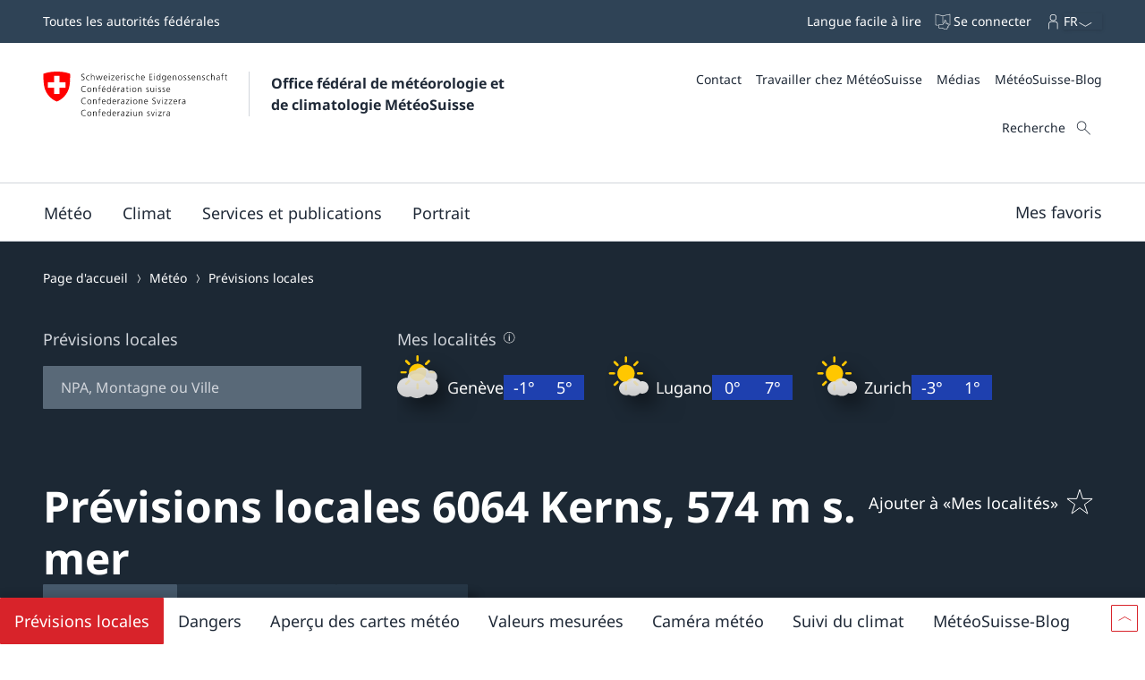

--- FILE ---
content_type: application/javascript;charset=UTF-8
request_url: https://www.meteosuisse.admin.ch/static/559.6fddb676.js
body_size: 3687
content:
"use strict";(self.webpackChunk=self.webpackChunk||[]).push([[559],{53021:(e,t,o)=>{o.d(t,{XT:()=>x,fC:()=>L,of:()=>k,wA:()=>U,Yq:()=>p,ki:()=>g,A7:()=>y,KE:()=>w,vb:()=>E,AO:()=>$,Ge:()=>b,yc:()=>O,Oo:()=>S,P$:()=>v,h3:()=>h,nd:()=>u,up:()=>r,Dr:()=>c,V:()=>H,Bj:()=>J,AU:()=>R,on:()=>D,v3:()=>T,pe:()=>i,jr:()=>m,Gk:()=>V,Jk:()=>_,pK:()=>F,hZ:()=>P,Hb:()=>A,N_:()=>I,_K:()=>M,fI:()=>C,Rd:()=>N,IU:()=>s});var n=o(84585);const r=e=>new URLSearchParams(e.startsWith("#")?e.substring(1):e),s=(e,t,o=!1)=>{const n=new URL(window.location.href),r=i(n.hash),s=new URLSearchParams;Object.keys(r).forEach((e=>{if(!(null==t?void 0:t.includes(e))){const t=r[e];null!==t&&s.set(e,t)}})),Object.keys(e).forEach((t=>{const o=e[t];null!=o?"string"==typeof o||"number"==typeof o||"boolean"==typeof o||"bigint"==typeof o?s.set(t,String(o)):"object"==typeof o?s.set(t,JSON.stringify(o)):s.set(t,""):s.delete(t)})),n.hash=s.toString(),o?window.location.hash=n.hash:window.history.replaceState(window.history.state,document.title,n.toString())},i=e=>{const t=e.startsWith("#")?e.substring(1):e;if(t&&!t.includes("="))return{a:t};const o=r(e),n={};for(const e of o.keys()){const t=o.get(e);n[e]=""===t?null:t}return n},a="auth",c=()=>{const{auth_token:e}=i(window.location.hash);if(e)try{const t=Object.assign(Object.assign({},JSON.parse(decodeURIComponent(escape(atob(e))))),{lastRead:Date.now()});localStorage.setItem(a,JSON.stringify(t)),s({},["auth_token"])}catch(e){console.error("authToken not a valid base64")}},h=()=>{if((0,n.S$)())return null;const e=localStorage.getItem(a),t=Date.now();if(e)try{const o=JSON.parse(e);if(o.lastRead&&t-o.lastRead>36e5)return localStorage.removeItem(a),window.location.reload(),null;const n=Object.assign(Object.assign({},o),{lastRead:t});return localStorage.setItem(a,JSON.stringify(n)),Object.assign(Object.assign({},n),{allowedGroups:o.allowedGroups})}catch(e){console.error("authToken not a valid json")}return null},m=()=>{localStorage.removeItem(a)},u=({failIfMissing:e}={failIfMissing:!1})=>{const t=null===window||void 0===window?void 0:window.SWISSTOPO_API_KEY;if(t)return String(t);if(e)throw new Error("SWISSTOPO_API_KEY not found!");console.warn("SWISSTOPO_API_KEY not found!")},l=/[+-][0-9]{2}:[0-9]{2}\b$/,d="Europe/Zurich",f=e=>(null==e?void 0:e.length)?Date.parse(e.replace(l,"")):NaN,p=(e,t="de-CH")=>e?new Date("string"==typeof e?f(e):e).toLocaleDateString(t,{year:"numeric",month:"2-digit",day:"2-digit"}):"",w=e=>{if(!e)return"";const t=new Date("string"==typeof e?f(e):e),{hour:o,minute:n}=_(t,"de",{hour:"2-digit",minute:"2-digit",timeZone:d});return`${o}:${n}`},g=(e,t)=>e?new Date("string"==typeof e?f(e):e).toLocaleDateString("de-CH",{year:"numeric",month:"2-digit",day:"2-digit",hour:"2-digit",minute:"2-digit",timeZone:t}):"",y=(e,t)=>e?t?`${g(e)} - ${g(t)}`:g(e):g(t),_=(e,t,o)=>{const n=new Intl.DateTimeFormat(t,o).formatToParts(e),r={};return n.forEach((e=>{r[e.type]=e.value})),r},v=(e,t)=>{const{weekday:o,year:n,month:r,day:s,hour:i,minute:a}=_(new Date(e),t,{weekday:"long",day:"2-digit",month:"2-digit",year:"numeric",hour:"2-digit",hour12:!1,minute:"2-digit",timeZone:d});return`${o}${"fr"===t?"":","} ${s}.${r}.${n}, ${i}:${a}`},b=(e,t)=>{const{weekday:o,year:n,month:r,day:s}=_(new Date(e),t,{weekday:"long",day:"2-digit",month:"2-digit",year:"numeric",hour12:!1,timeZone:d});return`${o}${"fr"===t?"":","} ${s}.${r}.${n}`},O=(e,t,o)=>e?t?`${v(e,o)} - ${w(t)}`:v(e,o):v(t,o),S=(e,t)=>{const o=new Date(e),n=new Date(o.getFullYear(),o.getMonth(),o.getDate(),o.getHours(),0,0),r=new Date(o.getFullYear(),o.getMonth(),o.getDate(),o.getHours()+1,0,0);return O(n.toISOString(),r.toISOString(),t)},E=(e,t)=>{const{year:o,month:n}=_(new Date(e),t,{month:"long",year:"numeric",timeZone:d});return`${n} ${o}`},$=(e,t)=>new Intl.DateTimeFormat(t,{month:"short",timeZone:d}).format(new Date(e));var z=o(41594);const j=(e,t)=>{const o=i(e);return t?t(o):o},I=(e,{encodeMapping:t,decodeMapping:o}={},n=!1)=>{const r=(0,z.useMemo)((()=>j(window.location.hash,o)),[o]),[a,c]=(0,z.useState)(Object.assign(Object.assign({},e),r)),h=(0,z.useCallback)((e=>{c((r=>{if("function"==typeof e){const i=e(Object.assign(Object.assign({},r),j(window.location.hash,o)));return s(t?t(i):i,void 0,n),i}return s(t?t(e):e,void 0,n),e}))}),[c]);return(0,z.useEffect)((()=>{const e=(e=!1)=>{const r=i(window.location.hash);c((i=>{const a=Object.assign(Object.assign({},i),o?o(r):r);return e&&s(t?t(a):a,void 0,n),((e,t)=>{const o=Object.keys(e),n=Object.keys(t);if(o.length!==n.length)return!1;for(const n of o)if(e[n]!==t[n])return!1;return!0})(a,i)?i:a}))},r=()=>{e()};return window.addEventListener("hashchange",r),e(!0),()=>{window.removeEventListener("hashchange",r)}}),[]),[a,h]},k="mch-open-overlay",D=(e,t,o=document)=>{o.addEventListener(e,t)},R=(e,t,o=document)=>{o.removeEventListener(e,t)},P=(e,t)=>{document.dispatchEvent(new CustomEvent(e,{detail:t}))},T=(e,t,o=document)=>{const n=r=>{t(r),R(e,n,o)};D(e,n,o)},L="anchorListUpdate",x="anchorListReady",C=e=>{const t=.05,o=e=>{const t=new CustomEvent(L,{detail:e,bubbles:!0,composed:!0});window.dispatchEvent(t)};(0,z.useEffect)((()=>{const n=e.reduce(((e,t)=>{var o;const n=null===(o=t.ref)||void 0===o?void 0:o.current,r=n instanceof HTMLSlotElement&&n.assignedElements().length?n.assignedElements()[0]:n;return r&&e.push({title:t.title,id:t.id,active:!1,element:r}),e}),new Array);let r=[...n];const s=()=>{o(r)};D(x,s,window);const i=new IntersectionObserver((()=>{const e=t*window.innerHeight,s=[...n].map((t=>((e,t)=>{const{top:o,bottom:n}=e.element.getBoundingClientRect();let r;return r=o<=t&&n>=t?0:Math.abs(t-o),Object.assign(Object.assign({},e),{distance:r})})(t,e))).sort((({distance:e},{distance:t})=>e<t?-1:1));r=n.map((e=>Object.assign(Object.assign({},e),{active:s[0].id===e.id}))),o(r)}),{rootMargin:"-5% 0px -95% 0px"});return o(n),n.forEach((e=>{i.observe(e.element)})),()=>{R(x,s,window),i.disconnect()}}),[e])},N=e=>{const t=(0,z.useRef)(null);return(0,z.useEffect)((()=>{const o=()=>{t.current&&(t.current.scrollIntoView(),t.current.tabIndex=0,t.current.focus(),t.current.addEventListener("blur",(()=>{t.current&&(t.current.tabIndex=-1)})))};return D(`mch-goto-${e}`,o,window),()=>{R(`mch-goto-${e}`,o,window)}}),[]),t},A=()=>{var e;const t=(0,z.useRef)(window.matchMedia("(pointer: fine)")),[o,n]=(0,z.useState)(null===(e=t.current.matches)||void 0===e||e);return(0,z.useEffect)((()=>{const e=e=>{n(e.matches)};return t.current.addEventListener("change",e),()=>t.current.removeEventListener("change",e)}),[]),o},M=()=>{const[e,t]=(0,z.useState)(!1);return(0,z.useEffect)((()=>{fetch("/maintenance").then((e=>e.json())).then((e=>{t(e.maintenance)}))}),[]),e};function H(e){return t=>{var o,r;return null!==(r=null===(o=e[t])||void 0===o?void 0:o[(0,n.Z0)()])&&void 0!==r?r:t}}const V=e=>{P(k,Object.assign(Object.assign({},e),{data:Object.assign(Object.assign({},e.data),{scrollPosition:window.scrollY})}))},J=e=>{let t,o;return n=>t===n&&o?o:(t=n,o=e(t))};class U{constructor(e,t){this.segments=e.split("/").filter((e=>""!==e.trim())),this.ext=t||this.getExtensionFromLastSegment()}getExtensionFromLastSegment(){const e=this.segments.slice(-1).filter((e=>-1!==e.indexOf("."))),t=e.map((e=>e.substring(0,e.lastIndexOf(".")))).pop();return t&&(this.segments.pop(),this.segments.push(t)),e.map((e=>e.substring(e.lastIndexOf(".")+1))).pop()}skipLastSegment(){return new U(this.toPath(this.segments.slice(0,-1)))}get(){return this.toPathWithExt(this.segments)}extension(e){return 0===this.segments.length?this:new U(this.toPath(this.segments),e)}toPathWithExt(e){return`${this.toPath(e)}${this.ext?`.${this.ext}`:""}`}toPath(e){return`/${e.join("/")}`}}const F={BIV:[{player:"https://meteoschweiz.roundshot.com/bivio",iframe:"rs_cam_1398"}],BRS:[{player:"https://meteoschweiz.roundshot.com/brugnasco",iframe:"rs_cam_1399"}],CAS:[{player:"https://meteoschweiz.roundshot.com/casaccia",iframe:"rs_cam_1456"}],CHD:[{player:"https://meteoschweiz.roundshot.com/chax",iframe:"rs_cam_1401"}],DIS:[{player:"https://meteoschweiz.roundshot.com/disentis",iframe:"rs_cam_1402"}],EIC:[{player:"https://meteoschweiz.roundshot.com/eich",iframe:"rs_cam_1426"}],ETZ:[{player:"https://meteoschweiz.roundshot.com/etziken",iframe:"rs_cam_1403"}],EVO:[{player:"https://meteoschweiz.roundshot.com/evolene-villa",iframe:"rs_cam_1404"}],FLP:[{player:"https://meteoschweiz.roundshot.com/flueela",iframe:"rs_cam_1462"}],FRF:[{player:"https://meteoschweiz.roundshot.com/frauenfeld",iframe:"rs_cam_1406"}],FBG:[{player:"https://meteoschweiz.roundshot.com/frienisberg",iframe:"rs_cam_1407"}],GOD:[{player:"https://meteoschweiz.roundshot.com/goldau",iframe:"rs_cam_1408"}],GRH:[{player:"https://meteoschweiz.roundshot.com/grimselhospiz",iframe:"rs_cam_1409"}],GUE:[{player:"https://meteoschweiz.roundshot.com/guetsch",iframe:"rs_cam_1410"}],HLS:[{player:"https://meteoschweiz.roundshot.com/heiligenschwendi",iframe:"rs_cam_1714"}],KSL:[{player:"https://meteoschweiz.roundshot.com/kaiserstuhl-nordost",iframe:"rs_cam_1463"}],DOL:[{player:"https://meteoschweiz.roundshot.com/ladole",iframe:"rs_cam_1412"}],LAN:[{player:"https://meteoschweiz.roundshot.com/landquart",iframe:"rs_cam_1413"}],LEI:[{player:"https://meteoschweiz.roundshot.com/leibstadt",iframe:"rs_cam_1414"}],MTG:[{player:"https://meteoschweiz.roundshot.com/montagnola",iframe:"rs_cam_1416"}],MTP:[{player:"https://meteoschweiz.roundshot.com/montpelerin",iframe:"rs_cam_1415"}],MUG:[{player:"https://meteoschweiz.roundshot.com/murg",iframe:"rs_cam_1418"}],MRT:[{player:"https://meteoschweiz.roundshot.com/murtel",iframe:"rs_cam_1419"}],NOV:[{player:"https://meteoschweiz.roundshot.com/novazzano",iframe:"rs_cam_1420"}],OLI:[{player:"https://meteoschweiz.roundshot.com/olivone",iframe:"rs_cam_1421"}],COV:[{player:"https://meteoschweiz.roundshot.com/pizcorvatsch",iframe:"rs_cam_1422"}],RAV:[{player:"https://meteoschweiz.roundshot.com/ravoire",iframe:"rs_cam_1423"}],RDO:[{player:"https://meteoschweiz.roundshot.com/rochedor",iframe:"rs_cam_1703"}],ROW:[{player:"https://meteoschweiz.roundshot.com/rosswald",iframe:"rs_cam_1424"}],SHA:[{player:"https://meteoschweiz.roundshot.com/schaffhausen",iframe:"rs_cam_1425"}],SPS:[{player:"https://meteoschweiz.roundshot.com/spluegenpass",iframe:"rs_cam_1428"}],STC:[{player:"https://meteoschweiz.roundshot.com/stchrischona",iframe:"rs_cam_1429"}],TOR:[{player:"https://meteoschweiz.roundshot.com/torrent",iframe:"rs_cam_1464"}],YVN:[{player:"https://meteoschweiz.roundshot.com/yverdon-les-bains",iframe:"rs_cam_1431"}],SMA:[{player:"https://meteoschweiz.roundshot.com/zuerich-fluntern",iframe:"rs_cam_1432"}]}},89187:(e,t,o)=>{o.d(t,{gA:()=>m,n0:()=>u,_h:()=>c,lq:()=>i});var n=o(14194);const r=e=>{const t=Date.now();return(void 0===e.data||void 0===e.fetchTime||e.fetchTime+e.config.expires<t)&&(e.data=(0,n.x)(e.config.url),e.fetchTime=t),e.data},s=(e,t)=>{if(null==e||""===e)return t;const o=Number(e);return isNaN(o)?(console.warn("Invalid cache duration value"),t):o},i=(e,t)=>{let o=t.replace("/product/output/","");return o.endsWith("/")&&(o=o.substring(0,o.length-1)),void 0!==e[o]?"version__"+e[o].replace("version__",""):void 0},a={config:{expires:s(null===window||void 0===window?void 0:window.VERSIONS_CACHE_DURATION,6e4),url:"/product/output/versions.json"}},c=()=>r(a),h={config:{expires:s(null===window||void 0===window?void 0:window.ACTIVE_VERSIONS_CACHE_DURATION,6e4),url:"/product/output/versioned/active-versions.json"}},m=async e=>{const t=await c(),o=i(t,e);if(void 0===o)throw new Error(`Could not find version for product '${e}'`);return{basePath:e,currentVersionDirectory:o}},u=async e=>{const t=((e,t)=>{const o=e[t.key];return o?t.paths[o]?o:(console.error(`Version [${o}] not found in versionedBasePaths ${JSON.stringify(t)}; using fallback '${t.fallback}'`),t.fallback):(console.error(`Key [${t.key}] not found in activeVersions ${JSON.stringify(e)}; using fallback '${t.fallback}'`),t.fallback)})(await r(h),e),o=e.paths[t];if(!o)throw new Error(`Active version ${t} not found in ${JSON.stringify(e)}`);return m(o)}},14194:(e,t,o)=>{o.d(t,{x:()=>n});const n=async e=>{try{const t=await fetch(e);if(t.ok){const o=t.headers.get("Content-Type")||"";if(o.includes("/json"))return await t.json();const n=await t.text();return Promise.reject(new Error(`Expected JSON from [${e}] but got [${o}]; body=${n}`))}return Promise.reject(new Error(`Request for [${e}] failed: HTTP ${t.status} ${t.statusText}`))}catch(t){return console.warn("fetchJson error",t),Promise.reject(new Error(`Request for [${e}] failed`,{cause:t}))}}}}]);

--- FILE ---
content_type: application/javascript;charset=UTF-8
request_url: https://www.meteosuisse.admin.ch/static/mch-product-teaser-image.ea3351a3.js
body_size: 3565
content:
/*! For license information please see mch-product-teaser-image.ea3351a3.js.LICENSE.txt */
"use strict";(self.webpackChunk=self.webpackChunk||[]).push([[9996],{99837:(e,t,a)=>{a.d(t,{A:()=>n});var s=a(7475),r=a(41594);class n extends r.Component{constructor(e){super(e||{}),this._slot=(0,r.createRef)(),this._prevSlottedElements=new Set}componentDidMount(){const e=this._slot.current;e&&(this._slotChangeListener=t=>{this.onSlotChange(e)},e.addEventListener("slotchange",this._slotChangeListener),(0,s.updateAttribute)(e,"name",this.props.name),this.onSlotChange(e))}componentDidUpdate(){const e=this._slot.current;e&&((0,s.updateAttribute)(e,"name",this.props.name),(0,s.updateSlottedElements)(e,this.props,i))}componentWillUnmount(){const e=this._slot.current;e&&this._slotChangeListener&&(null==e||e.removeEventListener("slotchange",this._slotChangeListener))}render(){const{name:e}=this.props;return(0,r.createElement)("slot",{ref:this._slot,...e?{name:e}:{}})}onSlotChange(e){var t;if((0,s.updateSlottedElements)(e,this.props,i),this.props.onSlotChange){const a=null===(t=e.assignedNodes({flatten:!0}))||void 0===t?void 0:t.filter((e=>e.nodeType===Node.ELEMENT_NODE));this.slottedElementsHaveChanged(a)&&(this.props.onSlotChange(a),this._prevSlottedElements=new Set(a))}}slottedElementsHaveChanged(e){return this._prevSlottedElements.size!==e.length||void 0!==e.find((e=>!this._prevSlottedElements.has(e)))}}const i=e=>"className"===e?"class":"htmlFor"===e?"for":e},37697:(e,t,a)=>{a.d(t,{A:()=>n,D:()=>i.A});var s=a(41594),r=a(75206);class n{render(e,t,a,n,i,m,o){const p="platform-component";o&&(0,r.hydrate)((0,s.createElement)(s.Fragment,{},(0,s.createElement)(a,{...n,key:p})),t),(0,r.render)((0,s.createElement)(s.Fragment,{},...m.map(((e,t)=>(0,s.createElement)("style",{key:`style-${t}`},e))),(0,s.createElement)(a,{...n,key:p})),t)}unmount(e){(0,r.unmountComponentAtNode)(e)}}var i=a(99837)},29257:(e,t,a)=>{a.r(t),a.d(t,{default:()=>f});var s=a(37697),r=a(38e3),n=a(57160),i=a(60345),m=a(13324),o=a(5113),p=a(73778),c=a(78821),l=a(32582);const u=e=>d(e)||h(e)||g(e),d=e=>e.startsWith("messnetz-")||e.startsWith("messwerte-")||e.startsWith("measured-values-"),h=e=>e.startsWith("measurement-values-"),g=e=>e.startsWith("measuring-networks-"),v=e=>{switch(!0){case d(e):return t=e,Object.values(p.hE).includes(t)?t:p.hE[t];case h(e):return(e=>Object.values(p.Pd).includes(e)?e:p.Pd[e])(e);case g(e):return(e=>Object.values(p.Z).includes(e)?e:p.Z[e])(e);default:return e}var t},w=e=>e.replace("precipitation-probability-composition","precipitation-probability-map"),b=e=>u(e)?(e=>{switch(!0){case d(e):return"measured-values";case h(e):return"measurement-values";case g(e):return"measuring-networks";default:return e}})(e):w(e),y=(e,t)=>{const a=`${e}${t}`;return{lg:`${a}-teaser-lg.jpeg, ${a}-teaser-lg-2x.jpeg 2x`,md:`${a}-teaser-md.jpeg, ${a}-teaser-md-2x.jpeg 2x`,sm:`${a}-teaser-sm.jpeg, ${a}-teaser-sm-2x.jpeg 2x`,xl:`${a}-teaser-xl.jpeg, ${a}-teaser-xl-2x.jpeg 2x`,xs:`${a}-teaser-xs.jpeg, ${a}-teaser-xs-2x.jpeg 2x`}},f={component:({product:e})=>{const t=(e=>u(e)?v(e):w(e))(e),a=(0,l.N)(e)?(0,m.S2)(l.A[e],(async e=>y(e,t)),[e]):(0,m.pF)(`/product/output/teaser-image/${b(e)}/`,(async e=>y(e,t)),[e]);return(0,r.jsx)(i._,Object.assign({},a.state===o.V.Success?a.data:{src:c.d},{viewports:n.y8,alt:""}))},renderer:new s.A,shadowStyles:["[qs-state=unresolved]{display:block;opacity:0}\n.teaser-image{width:100%;aspect-ratio:1.5;-o-object-fit:cover;object-fit:cover}\n"]}},60345:(e,t,a)=>{a.d(t,{_:()=>s});const s=(0,a(28884).q)("mch-image")},32582:(e,t,a)=>{a.d(t,{A:()=>n,N:()=>r});const s={"natural-hazards-map":{key:"teaser-image/natural-hazards-map",fallback:"v1",paths:{v1:"/product/output/teaser-image/natural-hazards-map/",v2:"/product/output/versioned/teaser-image/natural-hazards-map/v2/"}},"severe-weather-map":{key:"teaser-image/severe-weather-map",fallback:"v1",paths:{v1:"/product/output/teaser-image/severe-weather-map/",v2:"/product/output/versioned/teaser-image/severe-weather-map/v2/"}},"lakes-and-airfields-map":{key:"teaser-image/lakes-and-airfields-map",fallback:"v1",paths:{v1:"/product/output/teaser-image/lakes-and-airfields-map/",v2:"/product/output/versioned/teaser-image/lakes-and-airfields-map/v2/"}}},r=e=>!!s[e],n=s},13324:(e,t,a)=>{a.d(t,{pF:()=>o,Yg:()=>c,S2:()=>p});var s=a(41594),r=a(5113),n=a(89187),i=a(70912);const m=(0,a(53021).V)({"error-message":{de:"Beim Laden ist ein Fehler aufgetreten.",en:"An error occurred when loading data.",fr:"Une erreur est survenue lors du chargement.",it:"Si è verificato un errore."}}),o=(e,t,a=[])=>c((()=>(0,n.gA)(e)),t,a),p=(e,t,a=[])=>c((()=>(0,n.n0)(e)),t,a),c=(e,t,a=[])=>{const[n,o]=(0,s.useState)({state:r.V.Loading}),[p,c]=(0,s.useState)(Date.now());return(0,s.useEffect)((()=>{e().then((async e=>{o({state:r.V.Success,data:await t(`${e.basePath}${e.currentVersionDirectory}/`),lastUpdate:(0,i.xw)(e.currentVersionDirectory)})})).catch((e=>{console.error("Failed to get/process product data",e),o({state:r.V.Error,message:m("error-message")})}))}),[...a,p]),(0,s.useEffect)((()=>{let e;const t=()=>{e=setTimeout((()=>{c(Date.now()),t()}),9e5)};return t(),()=>e&&clearTimeout(e)}),[]),(0,s.useEffect)((()=>{const e=()=>c(Date.now());return window.addEventListener("mch-product-update",e),()=>window.removeEventListener("mch-product-update",e)}),[]),n}},5113:(e,t,a)=>{var s;a.d(t,{V:()=>s}),function(e){e.Error="error",e.Loading="loading",e.Success="success"}(s||(s={}))},73778:(e,t,a)=>{a.d(t,{Pd:()=>l,Z:()=>u,hE:()=>c});const s="yvvSb1UjDwz9vzrVNV1w",r=e=>`/index.html?product=measured-values#param=${e}&swisstopoApiKey=${s}`,n=e=>`/index.html?product=measurement-values#param=${e}&swisstopoApiKey=${s}`,i=e=>`/index.html?product=measuring-networks#param=${e}&swisstopoApiKey=${s}`,m={"measured-values-temperature":"messwerte-lufttemperatur-10min","measured-values-precipitation":"messwerte-niederschlag-10min","measured-values-wind":"messwerte-windgeschwindigkeit-kmh-10min","measured-values-sunshine":"messwerte-sonnenscheindauer-10min","measured-values-humidity":"messwerte-luftfeuchtigkeit-10min","measured-values-snow":"messwerte-gesamtschnee-1d","measured-values-foehn":"messwerte-foehn-10min","measured-values-global-radiation":"messwerte-globalstrahlung-10min","measured-values-dew-point":"messwerte-taupunkt-10min","measured-values-pressure":"messwerte-luftdruck-qfe-10min","measured-values-pollen-birch":"messwerte-pollen-birke-1h","measured-values-automatic-weather-stations":"messnetz-automatisch","measured-values-aviation-stations":"messnetz-flugwetter","measured-values-manual-precipitation-stations":"messnetz-manuell","measured-values-weather-cams":"messnetz-webcams","measured-values-visual-observation-stations":"messnetz-beobachtungen","measured-values-pollen-stations":"messnetz-pollen","measured-values-phenological-observations":"messnetz-phaenologie","measured-values-aerological-stations":"messnetz-atmosphaere","measured-values-climate-stations":"messnetz-klima","measured-values-partner-stations":"messnetz-partner"},o={"measurement-values-temperature":"messwerte-lufttemperatur-10min","measurement-values-precipitation":"messwerte-niederschlag-10min","measurement-values-wind":"messwerte-windgeschwindigkeit-kmh-10min","measurement-values-sunshine":"messwerte-sonnenscheindauer-10min","measurement-values-humidity":"messwerte-luftfeuchtigkeit-10min","measurement-values-snow":"messwerte-gesamtschnee-1d","measurement-values-foehn":"messwerte-foehn-10min","measurement-values-global-radiation":"messwerte-globalstrahlung-10min","measurement-values-dew-point":"messwerte-taupunkt-10min","measurement-values-pressure":"messwerte-luftdruck-qfe-10min","measurement-values-pollen-birch":"messwerte-pollen-birke-1h"},p={"measuring-networks-automatic-weather-stations":"messnetz-automatisch","measuring-networks-aviation-stations":"messnetz-flugwetter","measuring-networks-manual-precipitation-stations":"messnetz-manuell","measuring-networks-weather-cams":"messnetz-webcams","measuring-networks-visual-observation-stations":"messnetz-beobachtungen","measuring-networks-pollen-stations":"messnetz-pollen","measuring-networks-phenological-observations":"messnetz-phaenologie","measuring-networks-aerological-stations":"messnetz-atmosphaere","measuring-networks-climate-stations":"messnetz-klima","measuring-networks-partner-stations":"messnetz-partner"},c=Object.fromEntries(Object.entries(m).map((([e,t])=>[t,e]))),l=Object.fromEntries(Object.entries(o).map((([e,t])=>[t,e]))),u=Object.fromEntries(Object.entries(p).map((([e,t])=>[t,e])));Object.assign(Object.assign(Object.assign({"temperature-map":{type:"map",objectSelector:"mch-map",path:"/index.html?product=temperature-map"},"precipitation-map":{type:"map",objectSelector:"mch-map",path:"/index.html?product=precipitation-map&isGenericZoom=true"},"lakes-and-airfields-map":{type:"map",objectSelector:"mch-map",path:"/index.html?product=lakes-and-airfields-map"},"severe-weather-map":{type:"map",objectSelector:"mch-map",path:"/index.html?product=severe-weather-map"},"natural-hazards-map":{type:"map",objectSelector:"mch-map",path:"/index.html?product=natural-hazards-map"},"pollen-map":{type:"map",objectSelector:"mch-map",path:"/index.html?product=pollen-map"},"climate-monitor-temperature-map":{type:"map",objectSelector:"mch-map",path:"/index.html?product=climate-monitor-temperature-map"},"climate-monitor-precipitation-map":{type:"map",objectSelector:"mch-map",path:"/index.html?product=climate-monitor-precipitation-map"},"climate-monitor-sunshine-map":{type:"map",objectSelector:"mch-map",path:"/index.html?product=climate-monitor-sunshine-map"},"uv-index-map":{type:"map",objectSelector:"mch-map",path:"/index.html?product=uv-index-map"},"snow-height-map":{type:"map",objectSelector:"mch-map",path:"/index.html?product=snow-height-map"},"snow-forecast-map":{type:"map",objectSelector:"mch-map",path:"/index.html?product=snow-forecast-map"},"animation-wind-10m":{type:"map",objectSelector:"mch-map",path:"/index.html?product=animation-wind-10m&hideAnimation=true"},"animation-wind-2000m":{type:"map",objectSelector:"mch-map",path:"/index.html?product=animation-wind-2000m&hideAnimation=true"},"animation-wind-gusts":{type:"map",objectSelector:"mch-map",path:"/index.html?product=animation-wind-gusts"},"satellite-animation-cloud-ice":{type:"image",objectSelector:".animation-teaser__image",path:"/index.html?product=satellite-animation-cloud-ice-teaser"},"satellite-animation-europe-ir":{type:"image",objectSelector:".animation-teaser__image",path:"/index.html?product=satellite-animation-europe-ir-teaser"},"satellite-animation-world-mosaic":{type:"image",objectSelector:".animation-teaser__image",path:"/index.html?product=satellite-animation-world-mosaic-teaser"},"satellite-animation-hrv":{type:"image",objectSelector:".animation-teaser__image",path:"/index.html?product=satellite-animation-hrv-teaser"},"cloud-cover-map":{type:"image",objectSelector:".animation-teaser__image",path:"/index.html?product=cloud-cover-map-teaser"},"meteo-reports-map":{type:"map",objectSelector:"mch-map",path:"/index.html?product=meteo-reports-map"},"precipitation-probability-map":{type:"map",objectSelector:"mch-map",path:"/index.html?product=precipitation-probability-map"}},Object.entries(m).map((([e,t])=>({[e]:{type:"map",objectSelector:"mch-map",path:r(t)}}))).reduce(((e,t)=>Object.assign(e,t)),{})),Object.entries(o).map((([e,t])=>({[e]:{type:"map",objectSelector:"mch-map",path:n(t)}}))).reduce(((e,t)=>Object.assign(e,t)),{})),Object.entries(p).map((([e,t])=>({[e]:{type:"map",objectSelector:"mch-map",path:i(t)}}))).reduce(((e,t)=>Object.assign(e,t)),{}))},70912:(e,t,a)=>{a.d(t,{fm:()=>m,tZ:()=>n,po:()=>i,xw:()=>r});const s=(0,a(53021).V)({updated_at:{de:"Aktualisiert am",fr:"Mise à jour le",it:"Attualizzato il",en:"Updated on",rm:"Actualisà ils"}}),r=e=>{const t=e.match(/(\d{4})(\d{2})(\d{2})_(\d{2})(\d{2})/);if(!t)throw new Error(`"${e}" is not a valid version name!`);const a=t.map((e=>Number.parseInt(e)));return new Date(Date.UTC(a[1],a[2]-1,a[3],a[4],a[5]))},n=e=>e?new Date(1e3*e):null,i=(e,t=!0)=>{const a=new Intl.DateTimeFormat("de",{day:"2-digit",month:"2-digit",year:"numeric",hour:"2-digit",minute:"2-digit",timeZone:"Europe/Zurich"}).formatToParts(e),s={};return a.forEach((e=>{s[e.type]=e.value})),`${s.day}.${s.month}.${s.year}${t?`, ${s.hour}:${s.minute}`:""}`},m=e=>`${s("updated_at")} ${i(e)}`},78821:(e,t,a)=>{a.d(t,{d:()=>s});const s="[data-uri]"},28884:(e,t,a)=>{a.d(t,{q:()=>m});var s=a(41594),r=a(7475),n=function(e,t){var a={};for(var s in e)Object.prototype.hasOwnProperty.call(e,s)&&t.indexOf(s)<0&&(a[s]=e[s]);if(null!=e&&"function"==typeof Object.getOwnPropertySymbols){var r=0;for(s=Object.getOwnPropertySymbols(e);r<s.length;r++)t.indexOf(s[r])<0&&Object.prototype.propertyIsEnumerable.call(e,s[r])&&(a[s[r]]=e[s[r]])}return a};const i=e=>"string"==typeof e?e:JSON.stringify(e),m=(e,t=!0)=>(0,s.forwardRef)(((a,m)=>{var{children:o}=a,p=n(a,["children"]);const c=Object.assign(Object.assign({},t?{"qs-state":"unresolved"}:{}),{ref:m});return(0,s.createElement)(e,Object.entries(p).reduce(((e,[t,a])=>/^on[A-Z].*/.test(t)?Object.assign(Object.assign({},e),{[t]:a}):"className"===t?Object.assign(Object.assign({},e),{class:i(a)}):Object.assign(Object.assign({},e),{[(0,r.propertyNameToAttributeName)(t)]:i(a)})),c),o||[])}))},57160:(e,t,a)=>{var s;a.d(t,{LG:()=>o,MD:()=>m,SM:()=>i,XL:()=>p,XS:()=>n,y8:()=>l});class r{constructor(e,t){this.name=e,this.minWidth=t,this[s]=()=>this.minWidth}atLeast(e){return e>=this.minWidth}}s=Symbol.toPrimitive;const n=new r("xs",0),i=new r("sm",480),m=new r("md",768),o=new r("lg",1024),p=new r("xl",1280),c=new r("xxl",1680),l=[n,i,m,o,p,c].map((e=>[e.name,e.minWidth]))}}]);

--- FILE ---
content_type: application/javascript;charset=UTF-8
request_url: https://www.meteosuisse.admin.ch/static/684.c8534aef.js
body_size: 8725
content:
/*! For license information please see 684.c8534aef.js.LICENSE.txt */
(self.webpackChunk=self.webpackChunk||[]).push([[684],{99837:(t,e,i)=>{"use strict";i.d(e,{A:()=>n});var s=i(7475),r=i(41594);class n extends r.Component{constructor(t){super(t||{}),this._slot=(0,r.createRef)(),this._prevSlottedElements=new Set}componentDidMount(){const t=this._slot.current;t&&(this._slotChangeListener=e=>{this.onSlotChange(t)},t.addEventListener("slotchange",this._slotChangeListener),(0,s.updateAttribute)(t,"name",this.props.name),this.onSlotChange(t))}componentDidUpdate(){const t=this._slot.current;t&&((0,s.updateAttribute)(t,"name",this.props.name),(0,s.updateSlottedElements)(t,this.props,a))}componentWillUnmount(){const t=this._slot.current;t&&this._slotChangeListener&&(null==t||t.removeEventListener("slotchange",this._slotChangeListener))}render(){const{name:t}=this.props;return(0,r.createElement)("slot",{ref:this._slot,...t?{name:t}:{}})}onSlotChange(t){var e;if((0,s.updateSlottedElements)(t,this.props,a),this.props.onSlotChange){const i=null===(e=t.assignedNodes({flatten:!0}))||void 0===e?void 0:e.filter((t=>t.nodeType===Node.ELEMENT_NODE));this.slottedElementsHaveChanged(i)&&(this.props.onSlotChange(i),this._prevSlottedElements=new Set(i))}}slottedElementsHaveChanged(t){return this._prevSlottedElements.size!==t.length||void 0!==t.find((t=>!this._prevSlottedElements.has(t)))}}const a=t=>"className"===t?"class":"htmlFor"===t?"for":t},37697:(t,e,i)=>{"use strict";i.d(e,{A:()=>n,D:()=>a.A});var s=i(41594),r=i(75206);class n{render(t,e,i,n,a,o,u){const l="platform-component";u&&(0,r.hydrate)((0,s.createElement)(s.Fragment,{},(0,s.createElement)(i,{...n,key:l})),e),(0,r.render)((0,s.createElement)(s.Fragment,{},...o.map(((t,e)=>(0,s.createElement)("style",{key:`style-${e}`},t))),(0,s.createElement)(i,{...n,key:l})),e)}unmount(t){(0,r.unmountComponentAtNode)(t)}}var a=i(99837)},92018:t=>{"use strict";t.exports=function(t,e,i,s,r,n,a,o){if(!t){var u;if(void 0===e)u=new Error("Minified exception occurred; use the non-minified dev environment for the full error message and additional helpful warnings.");else{var l=[i,s,r,n,a,o],h=0;(u=new Error(e.replace(/%s/g,(function(){return l[h++]})))).name="Invariant Violation"}throw u.framesToPop=1,u}}},60569:(t,e,i)=>{const s=i(78178),r=i(6481),n=i(38238),a=i(36832);t.exports={parse:t=>n(r(s(t))),stringify:t=>a(t)}},78178:(t,e,i)=>{const s=i(67918);class r{constructor(t){this.input=t,this.cursor=0,this.line=1,this.column=0}position(){return Object.freeze({cursor:this.cursor,line:this.line,column:this.column})}peek(t){const e=s.isInteger(t)?this.cursor+t:this.cursor;return this.input.charAt(e)}next(){const t=this.input.charAt(this.cursor++);return"\n"===t?(this.line++,this.column=0):this.column++,t}eof(){return""===this.peek()}err(t){throw new Error(`${t} (${this.line}:${this.column})`)}}t.exports=t=>{const e=new r(t);return{position:()=>e.position(),peek(){return e.peek(...arguments)},next:()=>e.next(),eof:()=>e.eof(),err(){return e.err(...arguments)}}}},38238:(t,e,i)=>{const s=i(67918),r=i(92018);class n{constructor(t){this.tokens=t}createNode(t,e,i,s){return{type:t,value:e,start:i,next:s}}is_type(t,...e){const i=this.tokens.peek();return e.length?e.reduce(((e,i,s)=>{const r=this.tokens.peek(s);return!!r&&(e&&t.test(r.type)&&r.value===i)}),!0):!!i&&t.test(i.type)}is_space(){return this.is_type(/space/)}is_comment(){return this.is_type(/comment/)}is_punctuation(){return this.is_type(/punctuation/,...arguments)}is_operator(){return this.is_type(/operator/,...arguments)}is_identifier(){return this.is_type(/identifier/,...arguments)}is_atkeyword(){return this.is_type(/atkeyword/,...arguments)}is_interpolation(){return this.is_punctuation("#","{")}skip_type(t,e,...i){if(e.apply(this,i))return{start:this.tokens.peek(),next:this.tokens.next()};this.tokens.err(`Expecting ${t}: "${i.join("")}"`)}skip_punctuation(){return this.skip_type("punctuation",this.is_punctuation,...arguments)}skip_operator(){return this.skip_type("operator",this.is_operator,...arguments)}skip_atkeyword(){return this.skip_type("atkeyword",this.is_atkeyword)}unexpected(){this.tokens.err(`Unexpected token: "${JSON.stringify(this.input.peek())}"`)}parse_stylesheet(){const t=[];for(;!this.tokens.eof();){const e=this.parse_node();s.isArray(e)?t.push(...e):t.push(e)}return this.createNode("stylesheet",t)}parse_node(){if(this.is_space()||this.is_comment())return this.tokens.next();const t=[],e=e=>{let i=!1;if(";"===e){const e=s.findIndex(t,{type:"pseudo_class"});if(e>0){const r=t[e],n=[this.createNode("punctuation",":",r.start,s.first(r.value).start)].concat(r.value);t.splice(e,1,...n),i=!0}}const r=s.findIndex(t,{type:"punctuation",value:":"});if(r>=0){if("space"===t[r+1].type||i){const i=s.first(t).start;let n=s.last(t).next;const a=s.take(t,r),o=this.createNode("property",a,s.first(a).start,s.last(a).next),u=s.drop(t,r+1);if("{"===e){const t=this.parse_block();u.push(t),n=t.next}const l=this.createNode("value",u,s.first(u).start,s.last(u).next),h=[o,t[r],l];if(";"===e){const{start:t}=this.skip_punctuation(";");h.push(t),n=n.start}return this.createNode("declaration",h,i,n)}}return!1};for(;!this.tokens.eof();){if(this.is_atkeyword())return t.concat(this.parse_at_rule());if(t.push(this.parse_atom()),this.is_punctuation("{"))return t.length?e("{")||this.parse_rule(t):t.concat(this.parse_block());if(this.is_punctuation(";"))return e(";")}return t}parse_expression(t){let e=[],i=[];for(;!this.tokens.eof()&&t()&&(this.is_punctuation(":")&&i.length&&(e.push(this.parse_declaration(i)),e=s.xor(e,i),i=[]),!this.tokens.eof()&&t());){const t=this.parse_atom();switch(e.push(t),t.type){case"space":case"punctuation":break;default:i.push(t)}}return e}parse_atom(){return this.maybe_function((()=>{if(this.is_punctuation("("))return this.parse_wrapped("parentheses","(",")");if(this.is_interpolation())return this.parse_interolation();if(this.is_punctuation("["))return this.parse_wrapped("attribute","[","]");if(this.is_punctuation("."))return this.parse_selector("class",".");if(this.is_punctuation("#"))return this.parse_selector("id","#");if(this.is_punctuation("::"))return this.parse_selector("pseudo_element",":");if(this.is_punctuation(":")){const t=this.tokens.peek(1);if("identifier"===t.type||"punctuation"===t.type&&"#"===t.value)return this.parse_selector("pseudo_class",":")}return this.tokens.next()}))}parse_declaration(t){const{start:e}=this.skip_punctuation(":");let i;const r=this.parse_expression((()=>this.is_punctuation(";")||this.is_punctuation(",")?(i=this.tokens.next(),!1):!this.is_punctuation(")"))),n=[this.createNode("property",t,s.first(t).start,s.last(t).next),e,this.createNode("value",r,s.first(r).start,s.last(r).next)];return i&&n.push(i),this.createNode("declaration",n,s.first(t).start,s.last(r).next)}parse_wrapped(t,e,i,s){const{start:r}=this.skip_punctuation(e),n=this.parse_expression((()=>!this.is_punctuation(i))),{next:a}=this.skip_punctuation(i);return this.createNode(t,n,(s||r).start,a.next)}parse_block(){const{start:t}=this.skip_punctuation("{"),e=[];for(;!this.tokens.eof()&&!this.is_punctuation("}");){const t=this.parse_node();s.isArray(t)?e.push(...t):e.push(t)}const{next:i}=this.skip_punctuation("}");return this.is_punctuation(";")&&this.skip_punctuation(";"),this.createNode("block",e,t.start,i.next)}parse_arguments(t){const{start:e}=this.skip_punctuation("(");let i=[];if("pseudo_class"===t)for(;!this.tokens.eof()&&!this.is_punctuation(")");)i.push(this.parse_atom());else for(;!this.tokens.eof()&&!this.is_punctuation(")");)i=i.concat(this.parse_expression((()=>!this.is_punctuation(",")&&!this.is_punctuation(")")))),this.is_punctuation(",")&&i.push(this.tokens.next());const{next:s}=this.skip_punctuation(")");return this.createNode("arguments",i,e.start,s.next)}maybe_function(t){t=t();return this.is_punctuation("(")&&s.includes(["identifier","function","interpolation","pseudo_class"],t.type)?this.parse_function(t):t}parse_function(t){const e=this.parse_arguments(t.type);return this.createNode("function",[t,e],t.start,e.next)}parse_interolation(){const{start:t}=this.skip_punctuation("#");return this.parse_wrapped("interpolation","{","}",t)}parse_at_rule(){const{start:t}=this.skip_atkeyword(),e=[t];for(this.is_space()&&e.push(this.tokens.next()),this.is_identifier()&&e.push(this.tokens.next());!this.tokens.eof();){if(this.is_punctuation("(")&&/mixin|include|function/.test(t.value)&&e.push(this.parse_arguments()),this.is_punctuation("{")){e.push(this.parse_block());break}if(this.is_punctuation(";")){e.push(this.tokens.next());break}e.push(this.parse_atom())}return this.createNode("atrule",e,t.start,s.last(e).next)}parse_rule(t){const e=this.createNode("selector",t,s.first(t).start,s.last(t).next),i=this.parse_block();return this.createNode("rule",[e,i],e.start,i.next)}parse_selector(t,e){const{start:i}=this.skip_punctuation(e);this.is_punctuation(":")&&this.skip_punctuation(":");const r=[];let n=this.is_interpolation()?this.parse_interolation():this.tokens.next();for(;("identifier"===n.type||"interpolation"===n.type||"operator"===n.type)&&(r.push(n),n=this.is_interpolation()?this.parse_interolation():this.tokens.peek(),n);)"identifier"===n.type&&this.tokens.next(),"operator"===n.type&&this.tokens.next();return r.length||this.tokens.err(`Selector ("${t}") expected "identifier" or "interpolation"`),this.createNode(t,r,i.start,s.last(r).next)}}t.exports=t=>{r(s.isPlainObject(t)&&s.has(t,"next"),"Parser requires a TokenStream");return new n(t).parse_stylesheet()}},36832:(t,e,i)=>{const s=i(67918),r={arguments:t=>"("+a(t.value)+")",atkeyword:t=>"@"+t.value,attribute:t=>"["+a(t.value)+"]",block:t=>"{"+a(t.value)+"}",class:t=>"."+a(t.value),color_hex:t=>"#"+t.value,id:t=>"#"+a(t.value),interpolation:t=>"#{"+a(t.value)+"}",comment_multiline:t=>"/*"+t.value+"*/",comment_singleline:t=>"//"+t.value,parentheses:t=>"("+a(t.value)+")",pseudo_class:t=>":"+a(t.value),psuedo_element:t=>"::"+a(t.value),string_double:t=>`"${t.value}"`,string_single:t=>`'${t.value}'`,variable:t=>"$"+t.value},n=t=>r[t.type]?r[t.type](t):s.isString(t.value)?t.value:s.isArray(t.value)?a(t.value):"",a=t=>s.isArray(t)?t.reduce(((t,e)=>t+n(e)),""):"";t.exports=t=>n(t)},6481:(t,e,i)=>{const s=i(67918),r=i(92018),n=/^#([A-Fa-f0-9]{6}|[A-Fa-f0-9]{3})$/,a=t=>"\t\r\n ".indexOf(t)>=0,o=t=>"\n"===t,u=t=>/[0-9]/i.test(t),l=t=>/[a-z0-9_-]/i.test(t);class h{constructor(t){r(s.isPlainObject(t)&&s.has(t,"next"),"TokenStream requires an InputStream"),this.input=t,this.tokens=[]}createToken(t,e,i){return Object.freeze({type:t,value:e,start:i,next:this.input.position()})}peek(t){if(!this.tokens.length){const t=this.read_next();t&&this.tokens.push(t)}if(!t)return this.tokens[0];if(t<this.tokens.length)return this.tokens[t];for(;this.tokens.length<=t;){const t=this.read_next();if(!t)break;this.tokens.push(t)}return this.tokens[t]}next(){return this.tokens.shift()||this.read_next()}eof(){return void 0===this.peek()}err(){return this.input.err(...arguments)}read_next(){if(this.input.eof())return null;const t=this.input.peek();if(a(t))return this.read_whitespace();if("/"===(e=this.input).peek()&&("/"===e.peek(1)||"*"===e.peek(1)))return this.read_comment();var e;if((t=>u(t.peek())||"."===t.peek()&&u(t.peek(1)))(this.input))return this.read_number();const i=(t=>{let e=t.peek();if("#"===e){let i=!1,r=!1;for(;e.length<7;){const a=t.peek(e.length);if(s.isEmpty(a))break;e+=a,4===e.length&&(i=n.test(e)),7===e.length&&(r=n.test(e))}return r?6:!!i&&3}return!1})(this.input);return i?this.read_hex(i):(t=>",;(){}[]:#.".indexOf(t)>=0)(t)?this.read_punctuation():(t=>/[a-z_]/i.test(t))(t)?this.read_ident():(t=>"+-*/%=&|!~><^".indexOf(t)>=0)(t)?this.read_operator():'"'===t||"'"===t?this.read_string(t):"@"===t?this.read_atkeyword():"$"===t?this.read_variable():void this.err(`Can't handle character: "${t}"`)}read_while(t){let e="";for(;!this.input.eof()&&t(this.input.peek());)e+=this.input.next();return e}read_escaped(t){let e=!1,i="";for(this.input.next();!this.input.eof();){const s=this.input.next();if(e)i+=s,e=!1;else if("\\"===s)i+=s,e=!0;else{if(s===t)break;i+=s}}return i}read_whitespace(){const t=this.input.position(),e=this.read_while(a);return this.createToken("space",e,t)}read_comment(){const t=this.input.position();switch(this.input.next(),this.input.next()){case"/":return this.read_comment_single(t);case"*":return this.read_comment_multi(t)}}read_comment_single(t){const e=this.read_while((i=o,t=>!i(t)));var i;return this.createToken("comment_singleline",e,t)}read_comment_multi(t){let e="",i="";for(;!this.input.eof();){const t=this.input.next();if("/"===t&&"*"===e)break;i+=e,e=t}return this.createToken("comment_multiline",i,t)}read_punctuation(){const t=this.input.position(),e=this.input.next();return this.createToken("punctuation",e,t)}read_operator(){const t=this.input.position(),e=this.input.peek(),i=(t=>"&|=".indexOf(t)>=0)(e)?this.read_while((t=>e=>t===e)(e)):this.input.next();return this.createToken("operator",i,t)}read_ident(){const t=this.input.position(),e=this.read_while(l);return this.createToken("identifier",e,t)}read_string(t){const e=this.input.position(),i=this.read_escaped(t);let s="string";return'"'===t&&(s="string_double"),"'"===t&&(s="string_single"),this.createToken(s,i,e)}read_number(){const t=this.input.position();let e=!1;const i=this.read_while((t=>"."===t?!e&&(e=!0,!0):u(t)));return this.createToken("number",i,t)}read_hex(t){const e=this.input.position();this.input.next();let i="";for(let e=0;e<t;e++)i+=this.input.next();return this.createToken("color_hex",i,e)}read_atkeyword(){const t=this.input.position();this.input.next();const e=this.read_while(l);return this.createToken("atkeyword",e,t)}read_variable(){const t=this.input.position();this.input.next();const e=this.read_while(l);return this.createToken("variable",e,t)}}t.exports=t=>{const e=new h(t);return{peek(){return e.peek(...arguments)},next:()=>e.next(),eof:()=>e.eof(),err(){return e.err(...arguments)},all(){const t=[];for(;!e.eof();)t.push(e.next());return t}}}},66907:(t,e,i)=>{"use strict";i.d(e,{j:()=>s});const s=(t,e=!1)=>{const i=t.split("").map((t=>[".","?","@"].includes(t[0])?t.slice(1):t));return e?i.reduce(((t,e)=>{const i="-"!==e&&e.toUpperCase()===e&&!(0===t.length||t.endsWith("-"));return t+(i?"-":"")+e.toLowerCase()}),""):i.join("").toLowerCase()}},55258:(t,e,i)=>{"use strict";i.d(e,{Y:()=>o});var s=i(91123),r=i(18341),n=i(89895);var a=i(58065);const o=(t=[],e={},i="",o)=>{const u=Object.entries(e),l=(t=>t.startsWith(".")||t.startsWith(":")?t:`.${(0,n.v)(t)?t.substring(2):t}`)(null!=o?o:":host"),h=i.trim();if((0,a.O)(t)&&(u.length>0||h)){const t=`<style>${u.length>0?1===u.length?`${l} { ${u.map((([t,e])=>`${t}: ${e};`)).join("\n")} }`:`${l} {\n${u.map((([t,e])=>`${t}: ${e};`)).join("\n")}\n}`:""}${null!=h?h:""}</style>`;return s.qy`${(0,r._)(t.trim())}`}return h?s.qy`${(0,r._)(`<style>${null!=h?h:""}</style>`)}`:s.s6}},89895:(t,e,i)=>{"use strict";i.d(e,{v:()=>r});var s=i(53175);const r=t=>(0,s.F)(t)&&t.startsWith("--")},58065:(t,e,i)=>{"use strict";i.d(e,{O:()=>s});const s=t=>(Array.isArray(t)?t:[t]).filter((t=>t||0===t)).length>0},53175:(t,e,i)=>{"use strict";i.d(e,{F:()=>s});const s=t=>"string"==typeof t&&!/^\d+$/.test(t)},46408:(t,e,i)=>{"use strict";i.d(e,{_:()=>p});var s=i(10465),r=i(91123),n=i(32025),a=i(66907),o=i(58233);class u extends r.WF{constructor(){super(...arguments),this.ariaActiveDescendant=null,this.ariaAtomic=null,this.ariaAutoComplete=null,this.ariaBusy=null,this.ariaChecked=null,this.ariaColCount=null,this.ariaColIndex=null,this.ariaColSpan=null,this.ariaControls=null,this.ariaCurrent=null,this.ariaDescribedBy=null,this.ariaDescription=null,this.ariaDetails=null,this.ariaDisabled=null,this.ariaDropeffect=null,this.ariaErrorMessage=null,this.ariaExpanded=null,this.ariaFlowto=null,this.ariaGrabbed=null,this.ariaHasPopup=null,this.ariaHidden=null,this.ariaInvalid=null,this.ariaKeyShortcuts=null,this.ariaLabel=null,this.ariaLabelledBy=null,this.ariaLevel=null,this.ariaLive=null,this.ariaModal=null,this.ariaMultiLine=null,this.ariaMultiSelectable=null,this.ariaOrientation=null,this.ariaOwns=null,this.ariaPlaceholder=null,this.ariaPosInSet=null,this.ariaPressed=null,this.ariaReadOnly=null,this.ariaRelevant=null,this.ariaRequired=null,this.ariaRoleDescription=null,this.ariaRowCount=null,this.ariaRowIndex=null,this.ariaRowIndexText=null,this.ariaRowSpan=null,this.ariaSelected=null,this.ariaSetSize=null,this.ariaSort=null,this.ariaValueMax=null,this.ariaValueMin=null,this.ariaValueNow=null,this.ariaValueText=null,this.role=null}}(0,s.Cg)([(0,n.MZ)({attribute:"aria-activedescendant"}),(0,s.Sn)("design:type",Object)],u.prototype,"ariaActiveDescendant",void 0),(0,s.Cg)([(0,n.MZ)({attribute:"aria-atomic"}),(0,s.Sn)("design:type",Object)],u.prototype,"ariaAtomic",void 0),(0,s.Cg)([(0,n.MZ)({attribute:"aria-autocomplete"}),(0,s.Sn)("design:type",Object)],u.prototype,"ariaAutoComplete",void 0),(0,s.Cg)([(0,n.MZ)({attribute:"aria-busy"}),(0,s.Sn)("design:type",Object)],u.prototype,"ariaBusy",void 0),(0,s.Cg)([(0,n.MZ)({attribute:"aria-checked"}),(0,s.Sn)("design:type",Object)],u.prototype,"ariaChecked",void 0),(0,s.Cg)([(0,n.MZ)({attribute:"aria-colcount"}),(0,s.Sn)("design:type",Object)],u.prototype,"ariaColCount",void 0),(0,s.Cg)([(0,n.MZ)({attribute:"aria-colindex"}),(0,s.Sn)("design:type",Object)],u.prototype,"ariaColIndex",void 0),(0,s.Cg)([(0,n.MZ)({attribute:"aria-colspan"}),(0,s.Sn)("design:type",Object)],u.prototype,"ariaColSpan",void 0),(0,s.Cg)([(0,n.MZ)({attribute:"aria-controls"}),(0,s.Sn)("design:type",Object)],u.prototype,"ariaControls",void 0),(0,s.Cg)([(0,n.MZ)({attribute:"aria-current"}),(0,s.Sn)("design:type",Object)],u.prototype,"ariaCurrent",void 0),(0,s.Cg)([(0,n.MZ)({attribute:"aria-describedby"}),(0,s.Sn)("design:type",Object)],u.prototype,"ariaDescribedBy",void 0),(0,s.Cg)([(0,n.MZ)({attribute:"aria-description"}),(0,s.Sn)("design:type",Object)],u.prototype,"ariaDescription",void 0),(0,s.Cg)([(0,n.MZ)({attribute:"aria-details"}),(0,s.Sn)("design:type",Object)],u.prototype,"ariaDetails",void 0),(0,s.Cg)([(0,n.MZ)({attribute:"aria-disabled"}),(0,s.Sn)("design:type",Object)],u.prototype,"ariaDisabled",void 0),(0,s.Cg)([(0,n.MZ)({attribute:"aria-dropeffect"}),(0,s.Sn)("design:type",Object)],u.prototype,"ariaDropeffect",void 0),(0,s.Cg)([(0,n.MZ)({attribute:"aria-errormessage"}),(0,s.Sn)("design:type",Object)],u.prototype,"ariaErrorMessage",void 0),(0,s.Cg)([(0,n.MZ)({attribute:"aria-expanded"}),(0,s.Sn)("design:type",Object)],u.prototype,"ariaExpanded",void 0),(0,s.Cg)([(0,n.MZ)({attribute:"aria-flowto"}),(0,s.Sn)("design:type",Object)],u.prototype,"ariaFlowto",void 0),(0,s.Cg)([(0,n.MZ)({attribute:"aria-grabbed"}),(0,s.Sn)("design:type",Object)],u.prototype,"ariaGrabbed",void 0),(0,s.Cg)([(0,n.MZ)({attribute:"aria-haspopup"}),(0,s.Sn)("design:type",Object)],u.prototype,"ariaHasPopup",void 0),(0,s.Cg)([(0,n.MZ)({attribute:"aria-hidden"}),(0,s.Sn)("design:type",Object)],u.prototype,"ariaHidden",void 0),(0,s.Cg)([(0,n.MZ)({attribute:"aria-invalid"}),(0,s.Sn)("design:type",Object)],u.prototype,"ariaInvalid",void 0),(0,s.Cg)([(0,n.MZ)({attribute:"aria-keyshortcuts"}),(0,s.Sn)("design:type",Object)],u.prototype,"ariaKeyShortcuts",void 0),(0,s.Cg)([(0,n.MZ)({attribute:"aria-label"}),(0,s.Sn)("design:type",Object)],u.prototype,"ariaLabel",void 0),(0,s.Cg)([(0,n.MZ)({attribute:"aria-labelledby"}),(0,s.Sn)("design:type",Object)],u.prototype,"ariaLabelledBy",void 0),(0,s.Cg)([(0,n.MZ)({attribute:"aria-level"}),(0,s.Sn)("design:type",Object)],u.prototype,"ariaLevel",void 0),(0,s.Cg)([(0,n.MZ)({attribute:"aria-live"}),(0,s.Sn)("design:type",Object)],u.prototype,"ariaLive",void 0),(0,s.Cg)([(0,n.MZ)({attribute:"aria-modal"}),(0,s.Sn)("design:type",Object)],u.prototype,"ariaModal",void 0),(0,s.Cg)([(0,n.MZ)({attribute:"aria-multiline"}),(0,s.Sn)("design:type",Object)],u.prototype,"ariaMultiLine",void 0),(0,s.Cg)([(0,n.MZ)({attribute:"aria-multiselectable"}),(0,s.Sn)("design:type",Object)],u.prototype,"ariaMultiSelectable",void 0),(0,s.Cg)([(0,n.MZ)({attribute:"aria-orientation"}),(0,s.Sn)("design:type",Object)],u.prototype,"ariaOrientation",void 0),(0,s.Cg)([(0,n.MZ)({attribute:"aria-owns"}),(0,s.Sn)("design:type",Object)],u.prototype,"ariaOwns",void 0),(0,s.Cg)([(0,n.MZ)({attribute:"aria-placeholder"}),(0,s.Sn)("design:type",Object)],u.prototype,"ariaPlaceholder",void 0),(0,s.Cg)([(0,n.MZ)({attribute:"aria-posinset"}),(0,s.Sn)("design:type",Object)],u.prototype,"ariaPosInSet",void 0),(0,s.Cg)([(0,n.MZ)({attribute:"aria-pressed"}),(0,s.Sn)("design:type",Object)],u.prototype,"ariaPressed",void 0),(0,s.Cg)([(0,n.MZ)({attribute:"aria-readonly"}),(0,s.Sn)("design:type",Object)],u.prototype,"ariaReadOnly",void 0),(0,s.Cg)([(0,n.MZ)({attribute:"aria-relevant"}),(0,s.Sn)("design:type",Object)],u.prototype,"ariaRelevant",void 0),(0,s.Cg)([(0,n.MZ)({attribute:"aria-required"}),(0,s.Sn)("design:type",Object)],u.prototype,"ariaRequired",void 0),(0,s.Cg)([(0,n.MZ)({attribute:"aria-roledescription"}),(0,s.Sn)("design:type",Object)],u.prototype,"ariaRoleDescription",void 0),(0,s.Cg)([(0,n.MZ)({attribute:"aria-rowcount"}),(0,s.Sn)("design:type",Object)],u.prototype,"ariaRowCount",void 0),(0,s.Cg)([(0,n.MZ)({attribute:"aria-rowindex"}),(0,s.Sn)("design:type",Object)],u.prototype,"ariaRowIndex",void 0),(0,s.Cg)([(0,n.MZ)({attribute:"aria-rowindextext"}),(0,s.Sn)("design:type",Object)],u.prototype,"ariaRowIndexText",void 0),(0,s.Cg)([(0,n.MZ)({attribute:"aria-rowspan"}),(0,s.Sn)("design:type",Object)],u.prototype,"ariaRowSpan",void 0),(0,s.Cg)([(0,n.MZ)({attribute:"aria-selected"}),(0,s.Sn)("design:type",Object)],u.prototype,"ariaSelected",void 0),(0,s.Cg)([(0,n.MZ)({attribute:"aria-setsize"}),(0,s.Sn)("design:type",Object)],u.prototype,"ariaSetSize",void 0),(0,s.Cg)([(0,n.MZ)({attribute:"aria-sort"}),(0,s.Sn)("design:type",Object)],u.prototype,"ariaSort",void 0),(0,s.Cg)([(0,n.MZ)({attribute:"aria-valuemax"}),(0,s.Sn)("design:type",Object)],u.prototype,"ariaValueMax",void 0),(0,s.Cg)([(0,n.MZ)({attribute:"aria-valuemin"}),(0,s.Sn)("design:type",Object)],u.prototype,"ariaValueMin",void 0),(0,s.Cg)([(0,n.MZ)({attribute:"aria-valuenow"}),(0,s.Sn)("design:type",Object)],u.prototype,"ariaValueNow",void 0),(0,s.Cg)([(0,n.MZ)({attribute:"aria-valuetext"}),(0,s.Sn)("design:type",Object)],u.prototype,"ariaValueText",void 0),(0,s.Cg)([(0,n.MZ)({}),(0,s.Sn)("design:type",Object)],u.prototype,"role",void 0);const l=(t,e,i)=>{const s=[(0,o.pQ)(e,i)].filter(h);(0,r.Rf)(t,[...i.constructor.elementStyles,...s])},h=t=>{return void 0!==(null==(e=t)?void 0:e.cssRules)?t.cssRules.length>0:""!==t.cssText;var e};r.zd._attributeNameForProperty=(t,e)=>{const i=e.attribute;return!1===i?void 0:"string"==typeof i?i:"string"==typeof t?(0,a.j)(t):void 0};class p extends u{constructor(){super(),this.childNodes&&Array.from(this.childNodes).forEach((t=>{"qs-shadow-template"===t.nodeName.toLowerCase()&&this.removeChild(t)}))}static finalizeStyles(t){return r.S$?[]:super.finalizeStyles(t)}createRenderRoot(){var t;super.createRenderRoot();const e=null!==(t=this.shadowRoot)&&void 0!==t?t:this.attachShadow(this.constructor.shadowRootOptions);return this._handleThemeChange=()=>{l(e,this.tagName.toLocaleLowerCase(),this)},document.addEventListener("qs-theme-chooser-theme-change",this._handleThemeChange),l(e,this.tagName.toLocaleLowerCase(),this),e}disconnectedCallback(){super.disconnectedCallback(),this._handleThemeChange&&document.removeEventListener("qs-theme-chooser-theme-change",this._handleThemeChange)}render(){return r.qy``}}(0,s.Cg)([(0,n.MZ)({attribute:"inner-css",reflect:!1}),(0,s.Sn)("design:type",String)],p.prototype,"innerCss",void 0)},58233:(t,e,i)=>{"use strict";i.d(e,{g2:()=>c,pQ:()=>p});var s=i(91123),r=i(81948),n=i(73354),a=i(60569);Object.freeze=t=>t;class o{constructor(t){this.vis=t,this.mode="unscoped"}visitNode(t){return"scoped"!==this.mode&&this.vis.startVisit&&this.vis.startVisit(t)&&(this.mode="scoped"),Array.isArray(t.value)&&t.value.forEach((t=>{switch(t.type){case"arguments":this.shouldVisit()&&this.vis.visitArguments&&!this.vis.visitArguments(t)||(t=this.visitNode(t));break;case"property":this.shouldVisit()&&this.vis.visitProperty&&!this.vis.visitProperty(t)||(t=this.visitNode(t));break;case"atkeyword":this.shouldVisit()&&this.vis.visitAtKeyword&&!this.vis.visitAtKeyword(t)||(t=this.visitNode(t));break;case"atrule":this.shouldVisit()&&this.vis.visitAtRule&&!this.vis.visitAtRule(t)||(t=this.visitNode(t));break;case"attribute":this.shouldVisit()&&this.vis.visitAttribute&&!this.vis.visitAttribute(t)||(t=this.visitNode(t));break;case"block":this.shouldVisit()&&this.vis.visitBlock&&!this.vis.visitBlock(t)||(t=this.visitNode(t));break;case"class":this.shouldVisit()&&this.vis.visitClass&&!this.vis.visitClass(t)||(t=this.visitNode(t));break;case"declaration":this.shouldVisit()&&this.vis.visitDeclaration&&!this.vis.visitDeclaration(t)||(t=this.visitNode(t));break;case"function":this.shouldVisit()&&this.vis.visitFunction&&!this.vis.visitFunction(t)||(t=this.visitNode(t));break;case"id":this.shouldVisit()&&this.vis.visitId&&!this.vis.visitId(t)||(t=this.visitNode(t));break;case"parentheses":this.shouldVisit()&&this.vis.visitParentheses&&!this.vis.visitParentheses(t)||(t=this.visitNode(t));break;case"pseudo_class":case"pseudo_element":!this.shouldVisit()||this.vis.visitPseudoElement&&!this.vis.visitPseudoElement(t)||(t=this.visitNode(t));break;case"rule":this.shouldVisit()&&this.vis.visitRule&&!this.vis.visitRule(t)||(t=this.visitNode(t));break;case"selector":this.shouldVisit()&&this.vis.visitSelector&&!this.vis.visitSelector(t)||(t=this.visitNode(t));break;case"value":this.shouldVisit()&&this.vis.visitValue&&!this.vis.visitValue(t)||(t=this.visitNode(t));break;case"identifier":this.shouldVisit()&&this.vis.visitIdentifier&&!this.vis.visitIdentifier(t)||(t=this.visitNode(t));break;case"number":this.shouldVisit()&&this.vis.visitNumber&&!this.vis.visitNumber(t)||(t=this.visitNode(t));break;case"punctuation":this.shouldVisit()&&this.vis.visitPunctuation&&!this.vis.visitPunctuation(t)||(t=this.visitNode(t));break;case"operator":this.shouldVisit()&&this.vis.visitOperator&&!this.vis.visitOperator(t)||(t=this.visitNode(t));break;case"space":this.shouldVisit()&&this.vis.visitSpace&&!this.vis.visitSpace(t)||(t=this.visitNode(t))}})),"disabled"!==this.mode&&this.vis.endVisit&&this.vis.endVisit(t)&&(this.mode="disabled"),t}shouldVisit(){return"disabled"!==this.mode}}const u=t=>{if(t&&t.trim().length)try{return(0,a.parse)(t)}catch(e){throw new Error(`Cannot parse: \n"${t}". \n\n${e.message}`)}return{type:"stylesheet",value:[]}},l=(t,e)=>{const i=[];let r="";const n=h(e.toString());var l,p;return l=u(n),p={visitSelector:e=>{const i=(0,a.stringify)(e).split(",");let s=!1;return i.forEach((e=>{e.trim().startsWith(t)&&(((e=e.replace(t,":host")).trim().match(/:host:[^:]/)||e.trim().match(/:host[[.]/))&&(e=e.replace(new RegExp(":host([^!, ]*)","m"),":host($1)")),r=""===r?e:r+=","+e,s=!0)})),s},visitBlock:t=>(r&&(r+=(0,a.stringify)(t),i.push(r),r=""),!1)},new o(p).visitNode(l),(0,s.iz)(i.join("\n"))},h=t=>t.replaceAll(/([\w)\d%])(\s*?\})/g,"$1;$2").replaceAll(/(url\()([^"]*?)(\))/g,'$1"$2"$3').replaceAll(/(:)([^ ][^{]+?[;}])/g,"$1 $2"),p=(t,e)=>{const i=y(e),s=[...(null==i?void 0:i.adoptedStyleSheets)||[],...(null==i?void 0:i.styleSheets)||[]];return c(t,s,!1)},c=(t,e,i=!0)=>{if(s.S$)return l(t,null!=e?e:(0,r.B)());const n=new CSSStyleSheet;return e=null!=e?e:Array.from(document.styleSheets),v(e,t,n),i&&document.addEventListener("qs-theme-chooser-theme-change",(()=>{n.replaceSync(""),v(Array.from(document.styleSheets),t,n)})),n},d=(t,e)=>{const i=t.split(/[,]/);if(i.length>1)return i.map((t=>d(t.trim(),e))).filter((t=>t.length)).join(",");if(!t.trim().startsWith(e))return"";const[s,...r]=t.split(" "),[,n]=s.split(e),a=(t=>t.startsWith("::")?t:t?`(${t})`:"")(n);return`:host${a}${r.length>0?` ${r.join(" ")}`:""}`},v=(t,e,i)=>{try{(0,n.Ux)(t).forEach((t=>{var s;Array.from(null!==(s=t.cssRules)&&void 0!==s?s:[]).forEach((t=>{if((0,n.gp)(t)&&t.selectorText.includes(e)){const s=d(t.selectorText,e);s&&i.insertRule(t.cssText.replace(t.selectorText,s))}}))}))}catch(t){console.error("Error during extracting element rules:",t)}},y=t=>{let e=t;for(;e;){if(e.parentNode instanceof ShadowRoot)return e.parentNode;e=e.parentNode}return null}},15722:(t,e,i)=>{"use strict";i.d(e,{a:()=>a});const s=new Set(["children","localName","ref","style","className"]),r=new WeakMap,n=(t,e,i,s,n)=>{const a=null==n?void 0:n[e];void 0===a||i===s?(t[e]=i,null==i&&e in HTMLElement.prototype&&t.removeAttribute(e)):((t,e,i)=>{let s=r.get(t);void 0===s&&r.set(t,s=new Map);let n=s.get(e);void 0!==i?void 0===n?(s.set(e,n={handleEvent:i}),t.addEventListener(e,n)):n.handleEvent=i:void 0!==n&&(s.delete(e),t.removeEventListener(e,n))})(t,a,i)},a=({react:t,tagName:e,elementClass:i,events:r,displayName:a})=>{const o=new Set(Object.keys(null!=r?r:{})),u=t.forwardRef(((a,u)=>{const l=t.useRef(null),h=t.useRef(null),p={},c={};for(const[t,e]of Object.entries(a))s.has(t)?p["className"===t?"class":t]=e:o.has(t)||t in i.prototype?c[t]=e:p[t]=e;return t.useLayoutEffect((()=>{if(null!==h.current){for(const t in c)n(h.current,t,a[t],l.current?l.current[t]:void 0,r);l.current=a}})),t.useLayoutEffect((()=>{var t;null===(t=h.current)||void 0===t||t.removeAttribute("defer-hydration")}),[]),p.suppressHydrationWarning=!0,t.createElement(e,{...p,ref:t=>{h.current=t,"function"==typeof u?u(t):null!==u&&(u.current=t)}})}));return u.displayName=null!=a?a:i.name,u}},10465:(t,e,i)=>{"use strict";i.d(e,{Cg:()=>s,Sn:()=>r});function s(t,e,i,s){var r,n=arguments.length,a=n<3?e:null===s?s=Object.getOwnPropertyDescriptor(e,i):s;if("object"==typeof Reflect&&"function"==typeof Reflect.decorate)a=Reflect.decorate(t,e,i,s);else for(var o=t.length-1;o>=0;o--)(r=t[o])&&(a=(n<3?r(a):n>3?r(e,i,a):r(e,i))||a);return n>3&&a&&Object.defineProperty(e,i,a),a}function r(t,e){if("object"==typeof Reflect&&"function"==typeof Reflect.metadata)return Reflect.metadata(t,e)}Object.create;Object.create},32025:(t,e,i)=>{"use strict";i.d(e,{MZ:()=>n});const s=(t,e)=>"method"===e.kind&&e.descriptor&&!("value"in e.descriptor)?{...e,finisher(i){i.createProperty(e.key,t)}}:{kind:"field",key:Symbol(),placement:"own",descriptor:{},originalKey:e.key,initializer(){"function"==typeof e.initializer&&(this[e.key]=e.initializer.call(this))},finisher(i){i.createProperty(e.key,t)}},r=(t,e,i)=>{e.constructor.createProperty(i,t)};function n(t){return(e,i)=>void 0!==i?r(t,e,i):s(t,e)}var a;null===(a=window.HTMLSlotElement)||void 0===a||a.prototype.assignedElements},18341:(t,e,i)=>{"use strict";i.d(e,{_:()=>a});var s=i(34284),r=i(81592);class n extends r.WL{constructor(t){if(super(t),this.et=s.s6,t.type!==r.OA.CHILD)throw Error(this.constructor.directiveName+"() can only be used in child bindings")}render(t){if(t===s.s6||null==t)return this.ft=void 0,this.et=t;if(t===s.c0)return t;if("string"!=typeof t)throw Error(this.constructor.directiveName+"() called with a non-string value");if(t===this.et)return this.ft;this.et=t;const e=[t];return e.raw=e,this.ft={_$litType$:this.constructor.resultType,strings:e,values:[]}}}n.directiveName="unsafeHTML",n.resultType=1;const a=(0,r.u$)(n)}}]);